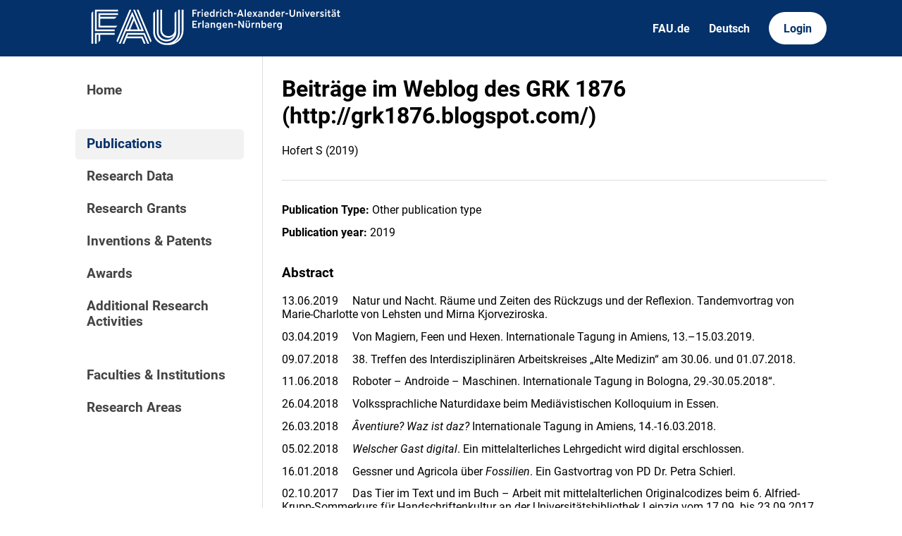

--- FILE ---
content_type: text/html; charset=utf-8
request_url: https://cris.fau.de/publications/244256752/
body_size: 2942
content:






<!DOCTYPE html>
<html lang="en">

<head>
  <meta charset="UTF-8">
  <meta http-equiv="X-UA-Compatible" content="IE=edge">
  <meta name="viewport" content="width=device-width, initial-scale=1.0">

  <title>
Beiträge im Weblog des GRK 1876 (http://grk1876.blogspot.com/) - FAU CRIS
</title>

  <link rel="shortcut icon" type="image/svg" href="/static/img/cris-logo-onblue.svg"/>

  <link rel="stylesheet" href="/static/css/_global.css">
  <link rel="stylesheet" href="/static/css/_layout.css">
  <link rel="stylesheet" href="/static/css/slider.css">
  
</head>

<body>
  <div id="header">
    <div class="content">
      <a href="/"><img id="fau-logo" src="/static/img/FAU_Kernmarke.svg" alt="FAU-Logo"> </a>
      <div class="links">
        <a href="https://fau.de" class="secondary">FAU.de</a>
        



<a class="secondary" href='#' onclick="document.getElementById('language_form').submit()">Deutsch</a>


<form action="/i18n/setlang/" method="post" id="language_form"><input type="hidden" name="csrfmiddlewaretoken" value="Xzd6KDoyrYfwvfUf9mhHmrr55rLfifGsLPX9ceqglQcXd9jW5gDoQXDuuLRqjoKU">
    <input name="next" type="hidden" value="">
    
    
    <input name="language" type="hidden" value="de">
    <!-- <input class="primary" type="submit" value="Deutsch"> -->
    
</form>

        <a href="https://cris.fau.de/converis/mypages/overview" class="primary">Login</a>
      </div>
      <div class="mobile">
        <a class="primary" onclick="document.body.classList.toggle('navopen')">
          <svg xmlns="http://www.w3.org/2000/svg" viewBox="0 0 448 512"><path d="M0 96C0 78.3 14.3 64 32 64H416c17.7 0 32 14.3 32 32s-14.3 32-32 32H32C14.3 128 0 113.7 0 96zM0 256c0-17.7 14.3-32 32-32H416c17.7 0 32 14.3 32 32s-14.3 32-32 32H32c-17.7 0-32-14.3-32-32zM448 416c0 17.7-14.3 32-32 32H32c-17.7 0-32-14.3-32-32s14.3-32 32-32H416c17.7 0 32 14.3 32 32z" fill="currentColor"/></svg>
        </a>
      </div>
    </div>
  </div>
  <div id="app">
    <div id="sidebar">      
      <a href="/" active="">Home</a>
      <div class="empty"></div>
      <a href="/publications/" active="true">Publications</a>
      <a href="/datasets/" active="false">Research Data</a>
      <a href="/projects/" active="false">Research Grants</a>
      <a href="/inventions/" active="false">Inventions & Patents</a>
      <a href="/awards/?academy_member=on&scholarship=on&other_award=on" active="false">Awards</a>
      <a href="/activities/">Additional Research Activities</a>
      <div class="empty"></div>
      <a href="/organisations/" active="false">Faculties & Institutions</a>
      <a href="/research_areas/" active="false">Research Areas</a>
    </div>

    <div id="content">
      
    <h1>Beiträge im Weblog des GRK 1876 (http://grk1876.blogspot.com/)</h1>
    <p>Hofert S  (2019)</p>

    <hr>

    








    <p><strong>Publication Type:</strong> Other publication type</p>







    <p><strong>Publication year:</strong> 2019</p>




    





    


    



    

    

    

    

    








    

    








    



    <h3>Abstract</h3>
    <p><p>13.06.2019     Natur und Nacht. Räume und Zeiten des
Rückzugs und der Reflexion. Tandemvortrag von Marie-Charlotte von Lehsten und
Mirna Kjorveziroska.</p><p>03.04.2019     Von Magiern, Feen und Hexen.
Internationale Tagung in Amiens, 13.–15.03.2019.</p><p>09.07.2018     38. Treffen des Interdisziplinären
Arbeitskreises „Alte Medizin“ am 30.06. und 01.07.2018.</p><p>11.06.2018     Roboter – Androide – Maschinen.
Internationale Tagung in Bologna, 29.-30.05.2018“.</p><p>26.04.2018     Volkssprachliche Naturdidaxe beim
Mediävistischen Kolloquium in Essen.</p><p>26.03.2018     <i>Âventiure?
Waz ist daz?</i> Internationale Tagung in Amiens, 14.-16.03.2018.</p><p>05.02.2018     <i>Welscher
Gast digital</i>. Ein mittelalterliches Lehrgedicht wird digital erschlossen.</p><p>16.01.2018     Gessner und Agricola über <i>Fossilien</i>. Ein Gastvortrag von PD Dr.
Petra Schierl.</p><p>02.10.2017     Das Tier im Text und im Buch – Arbeit mit
mittelalterlichen Originalcodizes beim 6. Alfried-Krupp-Sommerkurs für
Handschriftenkultur an der Universitätsbibliothek Leipzig vom 17.09. bis
23.09.2017.</p></p>


    
    


    
        
            <h3>Authors with CRIS profile</h3>
        
        <div class="entity-map">
            
                
                    

<a class="entity" href="/persons/242834365/">
  <svg xmlns="http://www.w3.org/2000/svg" viewBox="0 0 448 512"><path d="M224 256c70.7 0 128-57.3 128-128S294.7 0 224 0S96 57.3 96 128s57.3 128 128 128zm-45.7 48C79.8 304 0 383.8 0 482.3C0 498.7 13.3 512 29.7 512H418.3c16.4 0 29.7-13.3 29.7-29.7C448 383.8 368.2 304 269.7 304H178.3z"/></svg>
  <span>Sandra Hofert</span>
</a>
                    

<a class="entity" href="/organisations/105811740/">
  <svg xmlns="http://www.w3.org/2000/svg" viewBox="0 0 576 512"><!--! Font Awesome Pro 6.2.1 by @fontawesome - https://fontawesome.com License - https://fontawesome.com/license (Commercial License) Copyright 2022 Fonticons, Inc. --><path d="M543.8 287.6c17 0 32-14 32-32.1c1-9-3-17-11-24L512 185V64c0-17.7-14.3-32-32-32H448c-17.7 0-32 14.3-32 32v36.7L309.5 7c-6-5-14-7-21-7s-15 1-22 8L10 231.5c-7 7-10 15-10 24c0 18 14 32.1 32 32.1h32V448c0 35.3 28.7 64 64 64H448.5c35.5 0 64.2-28.8 64-64.3l-.7-160.2h32zM288 288c-35.3 0-64-28.7-64-64s28.7-64 64-64s64 28.7 64 64s-28.7 64-64 64zM176 400c0-44.2 35.8-80 80-80h64c44.2 0 80 35.8 80 80c0 8.8-7.2 16-16 16H192c-8.8 0-16-7.2-16-16z"/></svg>
  <span>Lehrstuhl für Ältere deutsche Literatur</span>
</a>
                
            
        </div>
    











    



    




    



    <h3>How to cite</h3>

    
        <p><strong>APA:</strong></p>
        <p>Hofert, S. (2019). <i>Beitr&#228;ge im Weblog des GRK 1876 (http://grk1876.blogspot.com/). </i></p>
    

    
        <p><strong>MLA:</strong></p>
        <p>Hofert, Sandra. <i>Beitr&#228;ge im Weblog des GRK 1876 (http://grk1876.blogspot.com/).</i> 2019.</p>
    

    <p><strong>BibTeX:</strong> <a href='https://cris.fau.de/bibtex/publication/244256752.bib'>Download</a></p>



    

    </div>
  </div>
  <div id="footer">
    <div class="content">
      <address>
        <p>Friedrich-Alexander-Universität</p>
        <p>Erlangen-Nürnberg</p>
        <p>Schloßplatz 4</p>
        <p>91054 Erlangen</p>
      </address>

      <div>
        <p>Friedrich-Alexander-Universität Erlangen-Nürnberg</p>
        <p>Current Research Information System | CRIS</p>
        <p><a href="mailto:cris-support@fau.de">Mail: cris-support@fau.de</a></p>
      </div>

      <div>
        <p><a href="https://blogs.fau.de/cris/impressum-datenschutz-und-barrierefreiheit/">Impressum / Datenschutz / Barrierefreiheit</a></p>
        <p><a href="https://blogs.fau.de/cris/">CRIS-Blog</a></p>
        <p><a href="https://cris.fau.de/docs/">CRIS-Handbuch</a></p>
      </div>
    </div>
  </div>
</body>


  <script src="/static/js/filter.js"></script> 
  <script src="/static/js/tabs.js"></script> 


</html>
